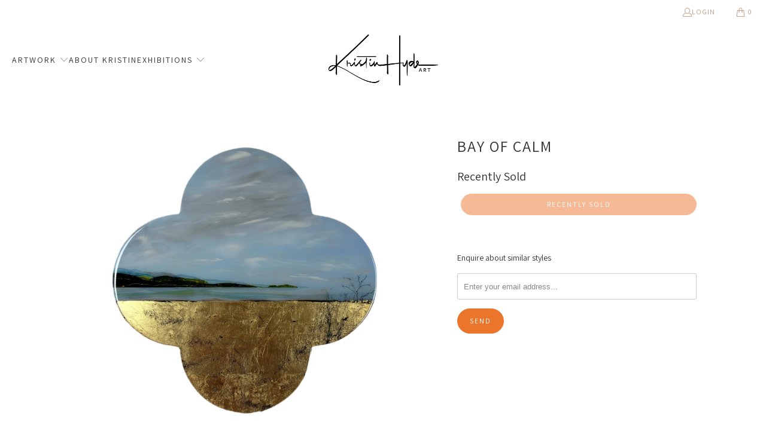

--- FILE ---
content_type: text/css;charset=UTF-8
request_url: https://db.onlinewebfonts.com/c/724f55e9e425155f362f12bd61c19e59?family=Chinook+Freebie+ExtraBold
body_size: 202
content:
/*
      www.OnlineWebFonts.Com 
      You must credit the author Copy this link on your web 
      <div>Font made from <a href="http://www.onlinewebfonts.com/fonts">Web Fonts</a>is licensed by CC BY 4.0</div>
      OR
      <a href="http://www.onlinewebfonts.com/fonts">Web Fonts</a>

      CSS rules to specify fonts

      font-family: "Chinook Freebie ExtraBold";;

*/

@font-face{
    font-family: "Chinook Freebie ExtraBold";
    src: url("https://db.onlinewebfonts.com/t/724f55e9e425155f362f12bd61c19e59.eot");
    src: url("https://db.onlinewebfonts.com/t/724f55e9e425155f362f12bd61c19e59.eot?#iefix")format("embedded-opentype"),
        url("https://db.onlinewebfonts.com/t/724f55e9e425155f362f12bd61c19e59.woff")format("woff"),
        url("https://db.onlinewebfonts.com/t/724f55e9e425155f362f12bd61c19e59.woff2")format("woff2"),
        url("https://db.onlinewebfonts.com/t/724f55e9e425155f362f12bd61c19e59.ttf")format("truetype"),
        url("https://db.onlinewebfonts.com/t/724f55e9e425155f362f12bd61c19e59.svg#Chinook Freebie ExtraBold")format("svg");
    font-weight:normal;
    font-style:normal;
    font-display:swap;
}
 


--- FILE ---
content_type: text/javascript
request_url: https://kristinhydeart.com/cdn/shop/t/5/assets/accordion.js?v=144579929906590591371697466246
body_size: -616
content:
$(window).on("load",function(){$(".js-acc-single-trigger2").attr("aria-expanded","true"),$(".js-acc-single-trigger2").removeClass("collapsed"),$("#collapse2").addClass("in"),$("#collapse2").attr("aria-expanded","true")});
//# sourceMappingURL=/cdn/shop/t/5/assets/accordion.js.map?v=144579929906590591371697466246


--- FILE ---
content_type: text/javascript; charset=utf-8
request_url: https://stockist.co/api/v1/u19732/widget.js?callback=_stockistConfigCallback_u19732
body_size: 941
content:
/**/_stockistConfigCallback_u19732({
  "tag": "u19732",
  "layout_version": "1",
  "layout": "horizontal_list_left",
  "desktop_breakpoint": 700,
  "css_isolation": false,
  "mobile_map_display": "middle",
  "container": {
    "height": "600"
  },
  "side_panel_width": "300",
  "mobile_list_height": "-1",
  "search_type": "live",
  "initial": {
    "latitude": "39.82817500",
    "longitude": "-98.57950000",
    "zoom": 3,
    "display": "geolocate",
    "search": "none",
    "bounds": {
      "west": 168.6579,
      "south": -45.03284,
      "east": 176.87121,
      "north": -36.83074
    }
  },
  "browser_geolocation": "mobile",
  "autocomplete": "yes",
  "units": "km",
  "max_results": 100,
  "max_distance": 50000,
  "search": {
    "mode": "bounds",
    "min_radius": 25,
    "radius": 100,
    "radius_default": 25,
    "radius_display": "inline",
    "name_autocomplete": false,
    "name_full": false,
    "radius_options": [
      10,
      25,
      50,
      100,
      250
    ]
  },
  "geolocation": {
    "mode": "radius",
    "radius": 25,
    "button": "none",
    "color": "#509bfb"
  },
  "overview": {
    "behavior": "clusters",
    "max_zoom": 8,
    "color": "#333333"
  },
  "filter_operator": "and",
  "filter_display": "standalone",
  "feature_color": "#333333",
  "retina_markers": true,
  "custom_css": "",
  "autocomplete_types": [
    "regions"
  ],
  "country_lock": [],
  "languages": {
    "default": {
      "address_not_found": "Sorry, we couldn't find that address.",
      "directions_link": "Directions",
      "filter_dropdown_button": "Filter results",
      "generic_error": "Sorry, we ran into a problem. Please try again in a moment.",
      "geolocation_button": "Use my location",
      "geolocation_error": "We couldn't find your location. Check that location services are turned on in your browser or device settings.",
      "initial_message": "Enter your city or postal code to find nearby stores.",
      "no_results": "Sorry, we didn't find any stores nearby.",
      "search_button": "",
      "search_placeholder": "Type a postcode or address...",
      "website_link": "",
      "code": "en"
    }
  },
  "analytics": {
    "enabled": false,
    "map_usage": true,
    "key": "fzYHbB1A7TFVjLFwjeuJkQKPOsnsbvYsJihj4P8-7ZRgydhdeJE3_boG6bRJRc8AZvwTrWSUAjc0Tz1AZl851J7Wi1CtyyW_OOyOB3cwxiV7lDLPVN-lIxFMD0f3pr0m"
  },
  "whitelabel": false,
  "map": {
    "type": "google",
    "key": "e:nI5DJLwBPJRkXClt3Blc8RhUhWzhyfX82DgIWCFY4ZTYzIHBnfXwoLkUJ"
  },
  "markers": [
    {
      "id": "mrk_847jqg3v",
      "type": "standard",
      "color": "#ea4335",
      "url": "https://stockist.co/embed/v1/marker@2x.png",
      "retina": true,
      "width": 27,
      "height": 43,
      "is_default": true
    }
  ],
  "filters": [],
  "custom_fields": [],
  "preload": true,
  "ts": "2026-01-22 04:05:22 PST"
});